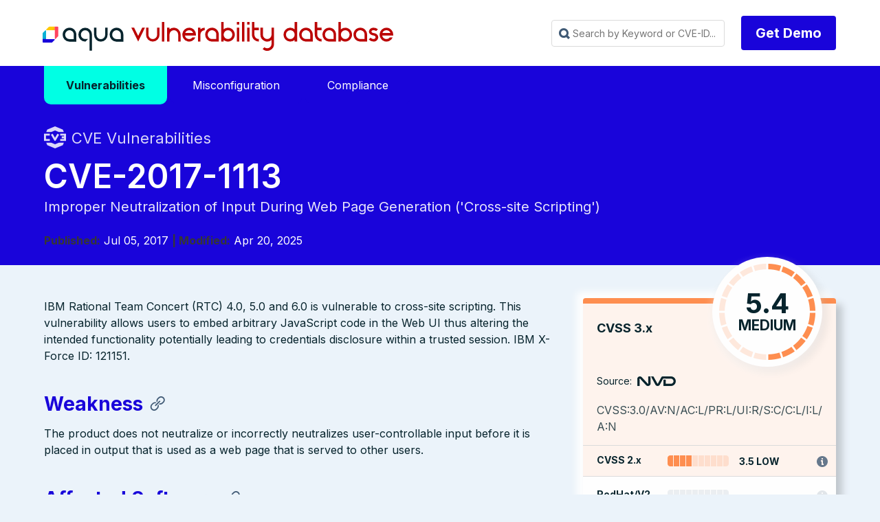

--- FILE ---
content_type: text/html
request_url: https://avd.aquasec.com/nvd/2017/cve-2017-1113/
body_size: 11868
content:
<!DOCTYPE html>
<html lang="en-us">

<head>
	<meta charset="UTF-8">
	<meta name="viewport" content="width=device-width, initial-scale=1">
	<link rel="shortcut icon" href="/favicon.ico" />
	<link rel="icon" type="image/png" href="/favicon_192x192.png" sizes="192x192" />
	<link rel="apple-touch-icon" sizes="180x180" href="/apple-touch-icon-180x180.png" />

	<meta http-equiv="X-UA-Compatible" content="IE=edge">


	
	

	

	
	

		
			
			
			
			
			
			
			
			
		

	

	<title>CVE-2017-1113 | Vulnerability Database | Aqua Security</title>
	<meta name="description" content="CVE-2017-1113 Vulnerability, Severity 5.4 MEDIUM, Improper Neutralization of Input During Web Page Generation (&#39;Cross-site Scripting&#39;)" />

	<meta property="og:title" content="CVE-2017-1113 | Vulnerability Database | Aqua Security" />
	<meta property="og:site_name" content="Aqua Vulnerability Database" />
	<meta property="og:description" content="CVE-2017-1113 Vulnerability, Severity 5.4 MEDIUM, Improper Neutralization of Input During Web Page Generation (&#39;Cross-site Scripting&#39;)" />

	<link rel="stylesheet" href='/css/avdblank.min.css'>
	<link rel="stylesheet" href='/css/syntax.css'>
	<link rel="stylesheet" href="https://maxst.icons8.com/vue-static/landings/line-awesome/font-awesome-line-awesome/css/all.min.css">
	<script type='text/javascript' src='/js/avdblank.js'></script>
	<script type='text/javascript' src='/js/iac.js'></script>

 <script async src="https://www.googletagmanager.com/gtag/js?id=G-C5LEECC0J5"></script> <script>   window.dataLayer = window.dataLayer || [];   function gtag(){dataLayer.push(arguments);}   gtag('js', new Date());   gtag('config', 'G-C5LEECC0J5'); </script>

	
<div class="avd_header_wrap">
	<div class="header_navbar_wrap">
		<nav class="navbar">
			<div class="container is-small">
				<div class="navbar-brand">
					<a class="navbar-item logo" href="https://avd.aquasec.com/" title="Aqua Vulnerability Database">Aqua Vulnerability Database</a>
					<div role="button" tabindex="0" class="navbar-burger burger"><span></span><span></span><span></span>
					</div>
				</div>
				<div id="main-navigation-navbar" class="navbar-menu">

					<div class="navbar-start">

					</div>

					<div class="navbar-end">
						

						
						
						<div class="navbar-item">
							<div id="fastSearch" class="search_box_wrap">
								<input id="searchInput" class="avd_header_search"
									placeholder="Search by Keyword or CVE-ID..." tabindex="0">
								<div class="content search_results_list_wrap">
									<ul id="search_results_list"></ul>
								</div>
							</div>
						</div>
						

						
						<div class="navbar-item">
							<div class="field is-grouped">
								<p class="control"><a href="https://www.aquasec.com/demo/" target="_blank"
										class="button is-primary type_btn">Get Demo</a></p>
							</div>
						</div>
					</div>

					








				</div>
			</div>
		</nav>
	</div>



</div>



	
	

	
		
<div class="avd_hero_wrap animatable">
	<div class="hero header_wrap is-primary">
		
		
		
		<div class="hero-body">
			<div class="clearboth container">
															
		<div>
  <div class="clearboth container main-menu">
    <div class="dropdown">
      <a href="/nvd"><span class="dropbtn active">Vulnerabilities</span></a>
    </div>
    <div class="dropdown">
      <a href="/misconfig"><span class="dropbtn ">Misconfiguration</span></a>
    </div>
    <div class="dropdown">
      <a href="/compliance"><span class="dropbtn ">Compliance</span></a>
    </div>
  </div>
</div>
		
				<div class="header_title_wrap">	
					<div class="page_pretitle with_icon nvd fadeInUp">CVE Vulnerabilities</div>
					<h1 class="title page_title fadeInUp animationDelay_1">CVE-2017-1113</h1>
					
						<h2 class="subtitle page_subtitle fadeInUp animationDelay_2">Improper Neutralization of Input During Web Page Generation (&#39;Cross-site Scripting&#39;)</h2>
					
					
			
			
							
								<span class="pagetitle_metaitem"><strong>Published:</strong> Jul 05, 2017</span>
							
							
							
								<span class="pagetitle_metaitem"><strong> | Modified:</strong> Apr 20, 2025</span>
							
					
				</div>
			</div>
		</div>


	</div>

</div>




<div class="section avdcve_wrap animatable">
	<div class="clearboth container">


			<div class="columns is-multiline reverse-columns">
				
				<div class="column is-4-desktop is-6-tablet is-12-mobile fadeInUp animationDelay_5">
					<div class="avdcve_sidebar_wrap">

						<div class="avd_sidebar_widget avdcve_scores_wrap">
							
							

							<div class="avdcve_scores_cvss cvss_5">

										<div class="large_score_wrap">

											<div class="large_score_name">CVSS 3.x</div>
									
										
											<div class="large_score_gauge_wrap">
												<div class="large_score_gague">
													<div class="score_gague_content">
														<div class="score_value">5.4 </div>
														<div class="score_label">MEDIUM</div>
														</div>
														<div class="score_bg"></div>
													</div>
											</div>
									
											<div class="large_score_source">Source: <div class="icon_source source_nvd">NVD</div></div>
										
										</div>

										
										<div class="large_score_vector">CVSS:3.0/AV:N/AC:L/PR:L/UI:R/S:C/C:L/I:L/A:N</div>
										
										

										<div class="score_bar score_bar_4">
											<div class="score_bar_name">CVSS 2.x</div>
											<div class="score_bar_image"></div>
											<div class="score_bar_label">3.5 LOW</div>
											
											<div class="score_bar_vector with_tooltip" data-toggle="tooltip" data-placement="top" data-title="AV:N/AC:M/Au:S/C:N/I:P/A:N">AV:N/AC:M/Au:S/C:N/I:P/A:N</div>
											
										</div>

	
							</div>

							<div class="avdcve_scores_additional">
		
								


								<div class="score_bar redhat score_bar_0">
									<div class="score_bar_name">RedHat/V2</div>
									<div class="score_bar_image"></div>
									<div class="score_bar_label"></div>
									
										<div class="score_bar_vector without_tooltip"></div>
									

								</div>

								<div class="score_bar redhat score_bar_0">
									<div class="score_bar_name">RedHat/V3</div>
									<div class="score_bar_image"></div>
									<div class="score_bar_label"></div>
									
									<div class="score_bar_vector without_tooltip"></div>
									

								</div>

								<div class="score_bar ubuntu">
									<div class="score_bar_name">Ubuntu</div>
									<div class="score_bar_image"></div>
									<div class="score_bar_label"></div>
									<div class="score_bar_vector without_tooltip"></div>

								</div>

							</div>				

						</div>

	<div class="avd_sidebar_widget avdcve_info_wrap">
		<div class="sidebar_widget_title">Vulnerability-free packages from our partners</div>
		<a style="display: inline-flex; flex-direction: column; align-items: center; text-decoration: none; color: inherit; padding: 1em;" href="https://root.io" target="_blank" class="projectLink fadeInUp animationDelay_6">
			<svg width="100" height="100" viewBox="0 0 195 45" fill="black" xmlns="http://www.w3.org/2000/svg">
				<g clip-path="url(#clip0_105_3431)">
					<path d="M90.2387 8.59574C86.5111 8.59574 83.6196 9.64525 81.5667 11.7397C79.5094 13.8342 78.4814 16.7784 78.4814 20.5738V43.2223H83.6775V21.0333C83.6775 18.4579 84.3028 16.5279 85.561 15.2417C86.8162 13.9525 88.5701 13.3086 90.8226 13.3086C91.6905 13.3086 92.5979 13.4177 93.5527 13.6359V8.98758C92.7717 8.72485 91.6691 8.59424 90.2402 8.59424"  fill="#0C242C" stroke="#0C242C"/>
					<path d="M126.189 13.6696C122.833 10.289 118.644 8.59717 113.619 8.59717C108.594 8.59717 104.404 10.289 101.049 13.6696C97.6938 17.0534 96.0176 21.296 96.0176 26.4007C96.0176 31.5054 97.6815 35.7634 101.018 39.1655C104.352 42.5676 108.554 44.2702 113.619 44.2702C118.684 44.2702 122.885 42.5691 126.222 39.1655C129.556 35.7634 131.223 31.5069 131.223 26.4007C131.223 21.2945 129.547 17.0534 126.189 13.6696ZM122.455 35.7941C120.117 38.3035 117.17 39.5588 113.619 39.5588C110.068 39.5588 107.134 38.3127 104.816 35.828C102.501 33.34 101.343 30.1961 101.343 26.4007C101.343 22.6052 102.502 19.4642 104.816 16.9765C107.134 14.4887 110.068 13.2455 113.619 13.2455C117.17 13.2455 120.117 14.4887 122.455 16.9765C124.795 19.4642 125.964 22.6051 125.964 26.4007C125.964 30.1963 124.795 33.2848 122.455 35.7941Z"  fill="#0C242C" stroke="#0C242C"/>
					<path d="M166.919 13.6696C163.564 10.289 159.375 8.59717 154.349 8.59717C149.324 8.59717 145.134 10.289 141.78 13.6696C138.424 17.0534 136.748 21.296 136.748 26.4007C136.748 31.5054 138.412 35.7634 141.749 39.1655C145.082 42.5676 149.285 44.2702 154.349 44.2702C159.415 44.2702 163.616 42.5691 166.952 39.1655C170.287 35.7634 171.954 31.5069 171.954 26.4007C171.954 21.2945 170.275 17.0534 166.919 13.6696ZM163.187 35.7941C160.845 38.3035 157.9 39.5588 154.349 39.5588C150.799 39.5588 147.865 38.3127 145.547 35.828C143.232 33.34 142.074 30.1961 142.074 26.4007C142.074 22.6052 143.233 19.4642 145.547 16.9765C147.865 14.4887 150.799 13.2455 154.349 13.2455C157.9 13.2455 160.845 14.4887 163.187 16.9765C165.525 19.4642 166.694 22.6051 166.694 26.4007C166.694 30.1963 165.525 33.2848 163.187 35.7941Z"  fill="#0C242C" stroke="#0C242C"/>
					<path d="M182.225 9.6446L179.975 14.2284H194.612V9.6446H182.225ZM185.077 37.1658C183.778 35.8796 183.128 33.9727 183.128 31.4403V0.675293H177.932V31.9643C177.932 35.8042 178.959 38.7485 181.017 40.7983C183.074 42.8498 185.987 43.8731 189.754 43.8731C191.183 43.8731 192.436 43.655 193.521 43.2201V38.6378C192.74 38.9436 191.747 39.0974 190.532 39.0974C188.195 39.0974 186.379 38.455 185.075 37.1642"  fill="#0C242C" stroke="#0C242C"/>
					<path d="M43.0491 0.675293C30.0883 0.675293 19.5439 11.2994 19.5439 24.3582V43.417H33.8967V24.3582C33.8967 19.2737 38.0028 15.1366 43.0491 15.1366H53.3235V0.675293H43.0491Z"  fill="#0C242C" stroke="#0C242C"/>
					<path d="M0.118164 12.0776V26.5389H10.3926C15.4389 26.5389 19.545 30.6759 19.545 35.7604V43.4164H33.8978V35.7604C33.8978 22.7017 23.3534 12.0776 10.3926 12.0776L0.118164 12.0776Z"  fill="#0C242C" stroke="#0C242C"/>
				</g>
				<defs>
					<clipPath id="clip0_105_3431">
						<rect width="194.494" height="43.5947" fill="#0C242C" stroke="#0C242C" transform="translate(0.118164 0.675293)"/>
					</clipPath>
				</defs>
			</svg>
		</a>
		<a  style="display: inline-flex; flex-direction: column; align-items: center; text-decoration: none; color: inherit; padding: 1em;" href="https://minimus.io" target="_blank" class="projectLink fadeInUp animationDelay_6">
			<svg width="100" height="100" viewBox="0 0 123 113" fill="none" xmlns="http://www.w3.org/2000/svg">
				<g clip-path="url(#clip0_105_3430)">
					<path d="M15.33 112.944H13.0356V102.463C13.0356 101.776 12.8778 101.217 12.5647 100.784C12.2516 100.333 11.7506 100.107 11.0643 100.107C10.4181 100.107 9.887 100.353 9.47629 100.844C9.08299 101.315 8.88765 102.052 8.88765 103.051V112.944H6.59327V102.345C6.59327 101.699 6.41796 101.168 6.06471 100.756C5.71157 100.325 5.24067 100.109 4.65203 100.109C3.94574 100.109 3.39715 100.365 3.00395 100.875C2.63068 101.386 2.44535 102.052 2.44535 102.876V112.944H0.148438V98.3424H2.44282V99.9321H2.79607C3.05149 99.2448 3.42477 98.7441 3.91316 98.431C4.40409 98.0968 4.98271 97.9292 5.64895 97.9292C6.35534 97.9292 6.93387 98.1147 7.38473 98.4879C7.85562 98.8621 8.17883 99.3428 8.35667 99.9321H8.70981C9.37604 98.5986 10.4356 97.9292 11.8883 97.9292C12.9879 97.9292 13.8296 98.2824 14.4182 98.9897C15.0269 99.676 15.3299 100.578 15.3299 101.699L15.33 112.944Z"  fill="#0C242C" stroke="#0C242C"/>
					<path d="M24.2491 93.9842C24.2491 93.456 24.432 93.0101 24.7952 92.6433C25.1784 92.2606 25.6343 92.0698 26.1627 92.0698C26.6913 92.0698 27.1371 92.2606 27.5029 92.6433C27.8861 93.0101 28.0765 93.4561 28.0765 93.9842C28.0765 94.5134 27.8861 94.9698 27.5029 95.3525C27.1371 95.7183 26.6913 95.8996 26.1627 95.8996C25.6343 95.8996 25.1784 95.7162 24.7952 95.3525C24.4295 94.9698 24.2491 94.5134 24.2491 93.9842ZM20.1738 110.825H25.2936V100.463H21.2033V98.3431H27.588V110.825H32.3546V112.945H20.1738V110.825Z"  fill="#0C242C" stroke="#0C242C"/>
					<path d="M39.4916 112.943H37.1973V98.3422H39.4916V100.816H39.8448C40.7465 98.8946 42.317 97.9321 44.5513 97.9321C46.2395 97.9321 47.582 98.4603 48.5815 99.5207C49.5809 100.56 50.0819 102.132 50.0819 104.23V112.943H47.7875V104.701C47.7875 103.169 47.4444 102.021 46.758 101.257C46.0717 100.493 45.14 100.11 43.9627 100.11C42.57 100.11 41.4704 100.591 40.6664 101.553C39.8824 102.496 39.4891 103.761 39.4891 105.349V112.946L39.4916 112.943Z"  fill="#0C242C" stroke="#0C242C"/>
					<path d="M87.1294 112.944H84.8347V102.463C84.8347 101.776 84.6769 101.217 84.3638 100.784C84.0507 100.333 83.5498 100.107 82.8635 100.107C82.2172 100.107 81.6862 100.353 81.2754 100.844C80.8822 101.315 80.6869 102.052 80.6869 103.051V112.944H78.3925V102.345C78.3925 101.699 78.2171 101.168 77.8639 100.756C77.5108 100.325 77.0399 100.109 76.4513 100.109C75.7449 100.109 75.1964 100.365 74.8031 100.875C74.4299 101.386 74.2446 102.052 74.2446 102.876V112.944H71.9502V98.3424H74.2446V99.9321H74.5977C74.8533 99.2448 75.2264 98.7441 75.7148 98.431C76.2057 98.0968 76.7844 97.9292 77.4507 97.9292C78.157 97.9292 78.7356 98.1147 79.1865 98.4879C79.6574 98.8621 79.9805 99.3428 80.1583 99.9321H80.5115C81.1778 98.5986 82.2372 97.9292 83.6901 97.9292C84.7897 97.9292 85.6312 98.2824 86.2199 98.9897C86.829 99.676 87.1315 100.578 87.1315 101.699V112.944H87.1294Z"  fill="#0C242C" stroke="#0C242C"/>
					<path d="M102.564 97.9292H104.858V112.529H102.564V109.881H102.211C101.74 110.824 101.121 111.57 100.357 112.119C99.5933 112.667 98.6214 112.944 97.4439 112.944C96.6396 112.944 95.8932 112.806 95.207 112.533C94.5408 112.276 93.962 111.885 93.4708 111.354C93.0006 110.826 92.6275 110.167 92.3544 109.383C92.0983 108.597 91.9707 107.685 91.9707 106.646V97.9324H94.2656V106.352C94.2656 107.884 94.5787 109.001 95.207 109.708C95.8353 110.415 96.7946 110.768 98.0901 110.768C99.4827 110.768 100.573 110.297 101.356 109.354C102.16 108.393 102.564 107.116 102.564 105.528V97.9292Z"  fill="#0C242C" stroke="#0C242C"/>
					<path d="M112.703 101.699C112.703 102.405 112.996 102.944 113.585 103.318C114.193 103.691 115.29 103.937 116.88 104.055C118.587 104.192 119.881 104.603 120.766 105.29C121.667 105.956 122.118 106.939 122.118 108.234V108.409C122.118 109.117 121.971 109.753 121.678 110.325C121.401 110.873 121.011 111.344 120.5 111.737C120.009 112.132 119.401 112.425 118.676 112.62C117.97 112.836 117.196 112.943 116.352 112.943C115.215 112.943 114.233 112.796 113.409 112.502C112.606 112.189 111.929 111.786 111.377 111.295C110.849 110.783 110.446 110.214 110.17 109.588C109.895 108.941 109.739 108.292 109.699 107.645L111.876 107.117C111.974 108.234 112.404 109.139 113.172 109.826C113.935 110.492 114.957 110.825 116.232 110.825C117.311 110.825 118.174 110.62 118.822 110.207C119.488 109.776 119.821 109.177 119.821 108.409C119.821 107.585 119.498 106.997 118.849 106.643C118.203 106.289 117.153 106.064 115.701 105.966C114.013 105.849 112.72 105.455 111.816 104.788C110.915 104.122 110.463 103.149 110.463 101.874V101.699C110.463 101.011 110.611 100.412 110.904 99.9012C111.197 99.3731 111.59 98.9293 112.082 98.5761C112.593 98.2219 113.161 97.9563 113.787 97.7813C114.416 97.6063 115.072 97.5156 115.759 97.5156C116.72 97.5156 117.562 97.6537 118.289 97.9268C119.015 98.1819 119.623 98.5255 120.112 98.9567C120.602 99.3678 120.976 99.8485 121.229 100.4C121.505 100.949 121.68 101.498 121.758 102.05L119.581 102.578C119.483 101.635 119.1 100.898 118.434 100.37C117.788 99.8411 116.933 99.5755 115.873 99.5755C115.463 99.5755 115.06 99.6261 114.666 99.7241C114.293 99.801 113.96 99.9286 113.667 100.107C113.374 100.283 113.139 100.511 112.961 100.784C112.786 101.04 112.695 101.342 112.695 101.695L112.703 101.699Z"  fill="#0C242C" stroke="#0C242C"/>
					<path d="M58.9985 93.9842C58.9985 93.456 59.1814 93.0101 59.5446 92.6433C59.9278 92.2606 60.3837 92.0698 60.9122 92.0698C61.4407 92.0698 61.8865 92.2606 62.2522 92.6433C62.6355 93.0101 62.8259 93.4561 62.8259 93.9842C62.8259 94.5134 62.6355 94.9698 62.2522 95.3525C61.8865 95.7183 61.4407 95.8996 60.9122 95.8996C60.3837 95.8996 59.9278 95.7162 59.5446 95.3525C59.1789 94.9698 58.9985 94.5134 58.9985 93.9842ZM54.9258 110.825H60.0455V100.463H55.9553V98.3431H62.3399V110.825H67.1065V112.945H54.9258V110.825Z"  fill="#0C242C" stroke="#0C242C"/>
					<path d="M25.8652 0V71.4913H97.3429V0H25.8652ZM61.8864 47.5845H58.2681V31.0561C58.2681 29.9728 58.02 29.0909 57.5238 28.4104C57.0273 27.6993 56.2396 27.3439 55.1563 27.3439C54.1336 27.3439 53.2987 27.7294 52.6481 28.5041C52.0278 29.2484 51.7192 30.4088 51.7192 31.9849V47.5845H48.0976V30.8716C48.0976 29.8488 47.8191 29.0139 47.2627 28.3633C46.706 27.6826 45.9617 27.3405 45.0327 27.3405C43.9196 27.3405 43.051 27.7428 42.4341 28.5478C41.8473 29.3523 41.5521 30.4055 41.5521 31.7031V47.5812H37.9305V24.554H41.5521V27.0623H42.1087C42.511 25.9791 43.0981 25.191 43.8725 24.6948C44.6471 24.1683 45.5592 23.9065 46.6121 23.9065C47.7255 23.9065 48.6409 24.2017 49.3517 24.7885C50.0927 25.3756 50.6059 26.1332 50.8843 27.0623H51.4408C52.4939 24.9563 54.1637 23.9065 56.4539 23.9065C58.1875 23.9065 59.5189 24.4635 60.4477 25.5765C61.4069 26.6598 61.8864 28.0851 61.8864 29.8488V47.5845ZM85.2771 37.433H68.4942V34.0585H85.2771V37.433Z"  fill="#0C242C" stroke="#0C242C"/>
				</g>
				<defs>
					<clipPath id="clip0_105_3430">
						<rect width="121.97" height="112.945"  fill="#0C242C" stroke="#0C242C" transform="translate(0.148438)"/>
					</clipPath>
				</defs>
			</svg>
		</a>

		<a  style="display: inline-flex; flex-direction: column; align-items: center; text-decoration: none; color: inherit; padding: 1em;"  href="https://echo.ai" target="_blank" class="projectLink fadeInUp animationDelay_6">
			<svg width="100" height="100" viewBox="0 0 214 63" fill="none" xmlns="http://www.w3.org/2000/svg">
				<g clip-path="url(#clip0_105_3432)">
					<g clip-path="url(#clip1_105_3432)">
						<path d="M91.1057 16.7456C93.9686 16.7456 96.4222 17.33 98.4665 18.4988C100.511 19.6676 102.079 21.2859 103.169 23.3538C104.305 25.3767 104.873 27.7143 104.873 30.3665C104.873 30.9509 104.851 31.5128 104.805 32.0523C104.759 32.5467 104.669 33.0188 104.533 33.4683H84.018C84.063 38.0985 84.9265 41.4251 86.6078 43.448C88.3341 45.4709 90.8333 46.4824 94.1048 46.4824C96.3765 46.4824 98.2166 46.1227 99.6255 45.4034C101.034 44.6393 102.329 43.5828 103.51 42.2343L104.601 43.2457C103.237 45.7182 101.374 47.6512 99.012 49.0447C96.6946 50.3933 93.923 51.0676 90.6971 51.0676C87.4706 51.0676 84.6309 50.3933 82.1773 49.0447C79.7238 47.6961 77.7931 45.7631 76.3842 43.2457C75.0209 40.6833 74.3398 37.6265 74.3398 34.0752C74.3398 30.389 75.1346 27.2647 76.7253 24.7024C78.3611 22.1401 80.451 20.1846 82.9952 18.8359C85.585 17.4424 88.2885 16.7456 91.1057 16.7456ZM90.7652 18.7011C89.4475 18.7011 88.2885 19.0832 87.2895 19.8474C86.3348 20.5667 85.5625 21.8703 84.9721 23.7584C84.4266 25.6015 84.1086 28.2088 84.018 31.5803H96.2172C96.7171 27.0399 96.5359 23.7584 95.6724 21.7354C94.8089 19.7125 93.1732 18.7011 90.7652 18.7011Z"  fill="#0C242C" stroke="#0C242C"/>
						<path d="M125.043 51.0676C121.953 51.0676 119.159 50.4158 116.66 49.1121C114.16 47.7635 112.184 45.8305 110.73 43.3131C109.321 40.7508 108.617 37.649 108.617 34.0078C108.617 30.3666 109.413 27.2647 111.003 24.7024C112.593 22.1401 114.706 20.1846 117.341 18.8359C120.022 17.4424 122.953 16.7456 126.133 16.7456C128.723 16.7456 130.927 17.1727 132.744 18.0268C134.561 18.8809 135.947 19.9823 136.902 21.3309C137.856 22.6345 138.333 24.0281 138.333 25.5116C138.333 26.7703 137.947 27.7367 137.174 28.4111C136.447 29.0853 135.493 29.4225 134.311 29.4225C133.039 29.4225 131.995 28.9729 131.177 28.0739C130.404 27.1748 129.95 26.0285 129.814 24.635C129.768 23.7359 129.768 22.9717 129.814 22.3423C129.904 21.713 129.904 21.1061 129.814 20.5217C129.632 19.7575 129.314 19.2406 128.859 18.9708C128.45 18.7011 127.86 18.5662 127.088 18.5662C124.225 18.5662 122.021 19.7125 120.477 22.0052C118.977 24.2528 118.227 27.9165 118.227 32.9963C118.227 37.3568 119.068 40.7058 120.749 43.0434C122.43 45.381 125.043 46.5498 128.586 46.5498C130.677 46.5498 132.403 46.1677 133.767 45.4034C135.129 44.5943 136.379 43.448 137.515 41.9645L138.606 42.7737C137.47 45.4709 135.72 47.5388 133.357 48.9772C131.04 50.3708 128.268 51.0676 125.043 51.0676Z"  fill="#0C242C" stroke="#0C242C"/>
						<path d="M140.628 50.1236V48.775L141.514 48.5053C143.15 48.0108 143.967 46.8869 143.967 45.1337V10.4072C143.967 9.46321 143.809 8.76643 143.491 8.31689C143.173 7.82236 142.559 7.46278 141.651 7.23798L140.628 6.96825V5.6871L152.146 2.7876L153.237 3.39447L152.964 12.9021V21.5332C154.555 20.2295 156.281 19.1057 158.144 18.1617C160.052 17.2177 162.097 16.7456 164.278 16.7456C167.277 16.7456 169.617 17.5773 171.298 19.2406C173.024 20.9039 173.888 23.4662 173.888 26.9276V45.2012C173.888 46.1002 174.07 46.8195 174.433 47.359C174.797 47.8984 175.433 48.303 176.342 48.5727L176.955 48.775V50.1236H161.416V48.775L162.234 48.5053C163.869 48.0557 164.687 46.9319 164.687 45.1337V25.6464C164.687 23.8034 164.369 22.5222 163.733 21.8029C163.097 21.0837 161.984 20.724 160.393 20.724C159.303 20.724 158.144 20.9263 156.917 21.3309C155.736 21.7355 154.487 22.4098 153.169 23.3538V45.2686C153.169 46.1677 153.351 46.8869 153.714 47.4264C154.077 47.9658 154.691 48.348 155.554 48.5727L156.167 48.775V50.1236L140.628 50.1236Z"  fill="#0C242C" stroke="#0C242C"/>
						<path d="M196.734 51.0676C193.372 51.0676 190.418 50.3708 187.874 48.9772C185.375 47.5837 183.421 45.6058 182.012 43.0434C180.649 40.4811 179.968 37.4242 179.968 33.8729C179.968 30.3215 180.694 27.2647 182.148 24.7024C183.648 22.1401 185.647 20.1846 188.146 18.8359C190.691 17.4424 193.553 16.7456 196.734 16.7456C199.915 16.7456 202.754 17.4424 205.253 18.8359C207.798 20.1846 209.797 22.1401 211.251 24.7024C212.75 27.2198 213.5 30.2766 213.5 33.8729C213.5 37.4242 212.796 40.5035 211.387 43.1109C210.024 45.6732 208.093 47.6512 205.594 49.0447C203.095 50.3933 200.142 51.0676 196.734 51.0676ZM196.734 49.1796C198.369 49.1796 199.687 48.7525 200.687 47.8984C201.732 46.9993 202.482 45.4484 202.936 43.2457C203.39 41.043 203.618 37.9636 203.618 34.0078C203.618 30.0069 203.39 26.9051 202.936 24.7024C202.482 22.4547 201.732 20.9038 200.687 20.0497C199.687 19.1507 198.369 18.7011 196.734 18.7011C195.098 18.7011 193.78 19.1507 192.781 20.0497C191.782 20.9038 191.032 22.4547 190.532 24.7024C190.078 26.9051 189.85 30.0069 189.85 34.0078C189.85 37.9636 190.078 41.043 190.532 43.2457C191.032 45.4484 191.782 46.9993 192.781 47.8984C193.78 48.7525 195.098 49.1796 196.734 49.1796Z"  fill="#0C242C" stroke="#0C242C"/>
						<path d="M19.851 31.1743C19.851 45.9125 27.2427 56.2352 30.8683 60.3905C32.079 61.7781 31.767 62.4352 29.9322 62.2793C13.4366 60.8757 0.5 47.4855 0.5 31.1743C0.5 14.5469 13.943 0.954861 30.8953 0.00118455C31.5519 -0.0357474 31.9018 0.79971 31.4502 1.27776C28.132 4.79122 19.851 15.1633 19.851 31.1743Z"  fill="#0C242C" stroke="#0C242C"/>
						<path d="M45.4656 31.1876C45.4656 42.1671 41.9304 51.0676 38.3656 51.0676C34.8008 51.0676 31.2656 42.1671 31.2656 31.1876C31.2656 20.2082 34.8009 11.3076 38.3656 11.3076C41.9303 11.3076 45.4656 20.2082 45.4656 31.1876Z"  fill="#0C242C" stroke="#0C242C"/>
					</g>
				</g>
				<defs>
					<clipPath id="clip0_105_3432">
						<rect width="213.24" height="61.9812"  fill="#0C242C" stroke="#0C242C" transform="translate(0.612305 0.481934)"/>
					</clipPath>
					<clipPath id="clip1_105_3432">
						<rect width="213" height="62.3018"  fill="#0C242C" stroke="#0C242C" transform="translate(0.5)"/>
					</clipPath>
				</defs>
			</svg>
		</a>
				</div>

				
							<div class="avd_sidebar_widget avdcve_info_wrap">
								<div class="sidebar_widget_title">Additional information</div>
									<table class="table sidebar_links_table">
									
										<tr><th>NVD</th><td><a href="https://nvd.nist.gov/vuln/detail/CVE-2017-1113">https://nvd.nist.gov/vuln/detail/CVE-2017-1113</a></td></tr>
									

									
										<tr><th>CWE</th><td><a href="https://cwe.mitre.org/data/definitions/79.html">https://cwe.mitre.org/data/definitions/79.html</a></td></tr>
									
									</table>
							</div>	
						
						

					</div>

				</div>


				
				<div class="column is-8-desktop is-6-tablet is-12-mobile fadeInUp animationDelay_4">


					<div class="vulnerability_content_wrap fadeInUp">
	
						
						<div class="content vulnerability_content">
							<p>IBM Rational Team Concert (RTC) 4.0, 5.0 and 6.0 is vulnerable to cross-site scripting. This vulnerability allows users to embed arbitrary JavaScript code in the Web UI thus altering the intended functionality potentially leading to credentials disclosure within a trusted session. IBM X-Force ID: 121151.</p>

<a name="weakness"></a>
<h3 id="weakness">Weakness</h3><p>The product does not neutralize or incorrectly neutralizes user-controllable input before it is placed in output that is used as a web page that is served to other users.</p>

<a name="affected-software"></a>
<h3 id="affected-software">Affected Software</h3><table>
<thead>
<tr>
<th>Name</th>
<th>Vendor</th>
<th>Start Version</th>
<th>End Version</th>
</tr>
</thead>
<tbody>
<tr>
<td>Rational_team_concert</td>
<td>Ibm</td>
<td>4.0 (including)</td>
<td>4.0 (including)</td>
</tr>
<tr>
<td>Rational_team_concert</td>
<td>Ibm</td>
<td>4.0.0 (including)</td>
<td>4.0.0 (including)</td>
</tr>
<tr>
<td>Rational_team_concert</td>
<td>Ibm</td>
<td>4.0.0.1 (including)</td>
<td>4.0.0.1 (including)</td>
</tr>
<tr>
<td>Rational_team_concert</td>
<td>Ibm</td>
<td>4.0.0.2 (including)</td>
<td>4.0.0.2 (including)</td>
</tr>
<tr>
<td>Rational_team_concert</td>
<td>Ibm</td>
<td>4.0.1 (including)</td>
<td>4.0.1 (including)</td>
</tr>
<tr>
<td>Rational_team_concert</td>
<td>Ibm</td>
<td>4.0.2 (including)</td>
<td>4.0.2 (including)</td>
</tr>
<tr>
<td>Rational_team_concert</td>
<td>Ibm</td>
<td>4.0.3 (including)</td>
<td>4.0.3 (including)</td>
</tr>
<tr>
<td>Rational_team_concert</td>
<td>Ibm</td>
<td>4.0.4 (including)</td>
<td>4.0.4 (including)</td>
</tr>
<tr>
<td>Rational_team_concert</td>
<td>Ibm</td>
<td>4.0.5 (including)</td>
<td>4.0.5 (including)</td>
</tr>
<tr>
<td>Rational_team_concert</td>
<td>Ibm</td>
<td>4.0.6 (including)</td>
<td>4.0.6 (including)</td>
</tr>
<tr>
<td>Rational_team_concert</td>
<td>Ibm</td>
<td>4.0.7 (including)</td>
<td>4.0.7 (including)</td>
</tr>
<tr>
<td>Rational_team_concert</td>
<td>Ibm</td>
<td>5.0 (including)</td>
<td>5.0 (including)</td>
</tr>
<tr>
<td>Rational_team_concert</td>
<td>Ibm</td>
<td>5.0.0 (including)</td>
<td>5.0.0 (including)</td>
</tr>
<tr>
<td>Rational_team_concert</td>
<td>Ibm</td>
<td>5.0.1 (including)</td>
<td>5.0.1 (including)</td>
</tr>
<tr>
<td>Rational_team_concert</td>
<td>Ibm</td>
<td>5.0.2 (including)</td>
<td>5.0.2 (including)</td>
</tr>
<tr>
<td>Rational_team_concert</td>
<td>Ibm</td>
<td>6.0 (including)</td>
<td>6.0 (including)</td>
</tr>
<tr>
<td>Rational_team_concert</td>
<td>Ibm</td>
<td>6.0.0 (including)</td>
<td>6.0.0 (including)</td>
</tr>
<tr>
<td>Rational_team_concert</td>
<td>Ibm</td>
<td>6.0.1 (including)</td>
<td>6.0.1 (including)</td>
</tr>
<tr>
<td>Rational_team_concert</td>
<td>Ibm</td>
<td>6.0.2 (including)</td>
<td>6.0.2 (including)</td>
</tr>
<tr>
<td>Rational_team_concert</td>
<td>Ibm</td>
<td>6.0.3 (including)</td>
<td>6.0.3 (including)</td>
</tr>
</tbody>
</table>

<a name="extended-description"></a>
<h3 id="extended-description">Extended Description</h3><p>There are many variants of cross-site scripting, characterized by a variety of terms or involving different attack topologies. However, they all indicate the same fundamental weakness: improper neutralization of dangerous input between the adversary and a victim.</p>

<a name="potential-mitigations"></a>
<h3 id="potential-mitigations">Potential Mitigations</h3><ul>
<li>
<p>Use a vetted library or framework that does not allow this weakness to occur or provides constructs that make this weakness easier to avoid [REF-1482].</p>
</li>
<li>
<p>Examples of libraries and frameworks that make it easier to generate properly encoded output include Microsoft&rsquo;s Anti-XSS library, the OWASP ESAPI Encoding module, and Apache Wicket.</p>
</li>
<li>
<p>Understand the context in which your data will be used and the encoding that will be expected. This is especially important when transmitting data between different components, or when generating outputs that can contain multiple encodings at the same time, such as web pages or multi-part mail messages. Study all expected communication protocols and data representations to determine the required encoding strategies.</p>
</li>
<li>
<p>For any data that will be output to another web page, especially any data that was received from external inputs, use the appropriate encoding on all non-alphanumeric characters.</p>
</li>
<li>
<p>Parts of the same output document may require different encodings, which will vary depending on whether the output is in the:</p>
</li>
<li></li>
<li>
<p>etc. Note that HTML Entity Encoding is only appropriate for the HTML body.</p>
</li>
<li>
<p>Consult the XSS Prevention Cheat Sheet [REF-724] for more details on the types of encoding and escaping that are needed.</p>
</li>
<li>
<p>Use and specify an output encoding that can be handled by the downstream component that is reading the output. Common encodings include ISO-8859-1, UTF-7, and UTF-8. When an encoding is not specified, a downstream component may choose a different encoding, either by assuming a default encoding or automatically inferring which encoding is being used, which can be erroneous. When the encodings are inconsistent, the downstream component might treat some character or byte sequences as special, even if they are not special in the original encoding. Attackers might then be able to exploit this discrepancy and conduct injection attacks; they even might be able to bypass protection mechanisms that assume the original encoding is also being used by the downstream component.</p>
</li>
<li>
<p>The problem of inconsistent output encodings often arises in web pages. If an encoding is not specified in an HTTP header, web browsers often guess about which encoding is being used. This can open up the browser to subtle XSS attacks.</p>
</li>
<li>
<p>Assume all input is malicious. Use an &ldquo;accept known good&rdquo; input validation strategy, i.e., use a list of acceptable inputs that strictly conform to specifications. Reject any input that does not strictly conform to specifications, or transform it into something that does.</p>
</li>
<li>
<p>When performing input validation, consider all potentially relevant properties, including length, type of input, the full range of acceptable values, missing or extra inputs, syntax, consistency across related fields, and conformance to business rules. As an example of business rule logic, &ldquo;boat&rdquo; may be syntactically valid because it only contains alphanumeric characters, but it is not valid if the input is only expected to contain colors such as &ldquo;red&rdquo; or &ldquo;blue.&rdquo;</p>
</li>
<li>
<p>Do not rely exclusively on looking for malicious or malformed inputs.  This is likely to miss at least one undesirable input, especially if the code&rsquo;s environment changes. This can give attackers enough room to bypass the intended validation. However, denylists can be useful for detecting potential attacks or determining which inputs are so malformed that they should be rejected outright.</p>
</li>
<li>
<p>When dynamically constructing web pages, use stringent allowlists that limit the character set based on the expected value of the parameter in the request. All input should be validated and cleansed, not just parameters that the user is supposed to specify, but all data in the request, including hidden fields, cookies, headers, the URL itself, and so forth. A common mistake that leads to continuing XSS vulnerabilities is to validate only fields that are expected to be redisplayed by the site. It is common to see data from the request that is reflected by the application server or the application that the development team did not anticipate. Also, a field that is not currently reflected may be used by a future developer. Therefore, validating ALL parts of the HTTP request is recommended.</p>
</li>
<li>
<p>Note that proper output encoding, escaping, and quoting is the most effective solution for preventing XSS, although input validation may provide some defense-in-depth. This is because it effectively limits what will appear in output. Input validation will not always prevent XSS, especially if you are required to support free-form text fields that could contain arbitrary characters. For example, in a chat application, the heart emoticon (&quot;&lt;3&quot;) would likely pass the validation step, since it is commonly used. However, it cannot be directly inserted into the web page because it contains the &ldquo;&lt;&rdquo; character, which would need to be escaped or otherwise handled. In this case, stripping the &ldquo;&lt;&rdquo; might reduce the risk of XSS, but it would produce incorrect behavior because the emoticon would not be recorded. This might seem to be a minor inconvenience, but it would be more important in a mathematical forum that wants to represent inequalities.</p>
</li>
<li>
<p>Even if you make a mistake in your validation (such as forgetting one out of 100 input fields), appropriate encoding is still likely to protect you from injection-based attacks. As long as it is not done in isolation, input validation is still a useful technique, since it may significantly reduce your attack surface, allow you to detect some attacks, and provide other security benefits that proper encoding does not address.</p>
</li>
<li>
<p>Ensure that you perform input validation at well-defined interfaces within the application. This will help protect the application even if a component is reused or moved elsewhere.</p>
</li>
</ul>

<a name="related-attack-patterns"></a>
<h3 id="related-attack-patterns">Related Attack Patterns</h3><ul>
<li><a href="https://cwe.mitre.org/data/definitions/209.html">https://cwe.mitre.org/data/definitions/209.html</a></li>
<li><a href="https://cwe.mitre.org/data/definitions/588.html">https://cwe.mitre.org/data/definitions/588.html</a></li>
<li><a href="https://cwe.mitre.org/data/definitions/591.html">https://cwe.mitre.org/data/definitions/591.html</a></li>
<li><a href="https://cwe.mitre.org/data/definitions/592.html">https://cwe.mitre.org/data/definitions/592.html</a></li>
<li><a href="https://cwe.mitre.org/data/definitions/63.html">https://cwe.mitre.org/data/definitions/63.html</a></li>
<li><a href="https://cwe.mitre.org/data/definitions/85.html">https://cwe.mitre.org/data/definitions/85.html</a></li>
</ul>

<a name="references"></a>
<h3 id="references">References </h3><ul>
<li><a href="http://www.ibm.com/support/docview.wss?uid=swg22004611">http://www.ibm.com/support/docview.wss?uid=swg22004611</a></li>
<li><a href="http://www.securityfocus.com/bid/99352">http://www.securityfocus.com/bid/99352</a></li>
<li><a href="http://www.securitytracker.com/id/1038912">http://www.securitytracker.com/id/1038912</a></li>
<li><a href="https://exchange.xforce.ibmcloud.com/vulnerabilities/121151">https://exchange.xforce.ibmcloud.com/vulnerabilities/121151</a></li>
<li><a href="http://www.ibm.com/support/docview.wss?uid=swg22004611">http://www.ibm.com/support/docview.wss?uid=swg22004611</a></li>
<li><a href="http://www.securityfocus.com/bid/99352">http://www.securityfocus.com/bid/99352</a></li>
<li><a href="http://www.securitytracker.com/id/1038912">http://www.securitytracker.com/id/1038912</a></li>
<li><a href="https://exchange.xforce.ibmcloud.com/vulnerabilities/121151">https://exchange.xforce.ibmcloud.com/vulnerabilities/121151</a></li>
</ul>
<!-- raw HTML omitted -->

						</div>

					</div>


				</div>

				
			</div>
	
	</div>
</div>




	


	

	
<section class="avd_footer_wrap animatable">
	<div class="section">
		<div class="container">
			<div class="columns is-multiline">
	
				<div class="column is-7 fadeInUp animationDelay_2">
					<a class="footer_logo" href="https://www.aquasec.com" title="Aqua Container Security" target="_blank">Aqua Container Security</a>
					<div class="footer_blurb">Aqua Security is the largest pure-play cloud native security company, providing customers the freedom to innovate and run their businesses with minimal friction. The Aqua Cloud Native Security Platform provides prevention, detection, and response automation across the entire application lifecycle to secure the build, secure cloud infrastructure and secure running workloads wherever they are deployed.</div>
					<div class="footer_copyright">Copyright &copy; 2025 Aqua Security Software Ltd. &nbsp; <a href="https://www.aquasec.com/privacy/" target="_blank">Privacy Policy</a> | <a href="https://www.aquasec.com/terms-of-use/" target="_blank">Terms of Use</a></div>
					
				</div>

				<div class="column is-5 social_links_column fadeInUp animationDelay_3">
					<div class="social_links_wrap">
						<a href="https://www.facebook.com/AquaSecTeam" class="social_link facebook" target="_blank" title="facebook"></a>
						<a href="https://twitter.com/AquaSecTeam" class="social_link twitter" target="_blank" title="twitter"></a>
						<a href="https://www.linkedin.com/company/aquasecteam" class="social_link linkedin" target="_blank" title="linkedin"></a>
						<a href="https://www.youtube.com/channel/UCLstqAtOx2t0xy8YaYMjkWg" class="social_link youtube" target="_blank" title="youtube"></a>
						<a href="https://github.com/aquasecurity" class="social_link git" target="_blank" title="git"></a>
					</div>
				</div>
			
			</div>

		</div>
	</div>
</section>



</body>

<script src="https://avd.aquasec.com/js/fastsearch.js"></script>
<script src="https://avd.aquasec.com/js/meilisearch.js"></script>

</html>